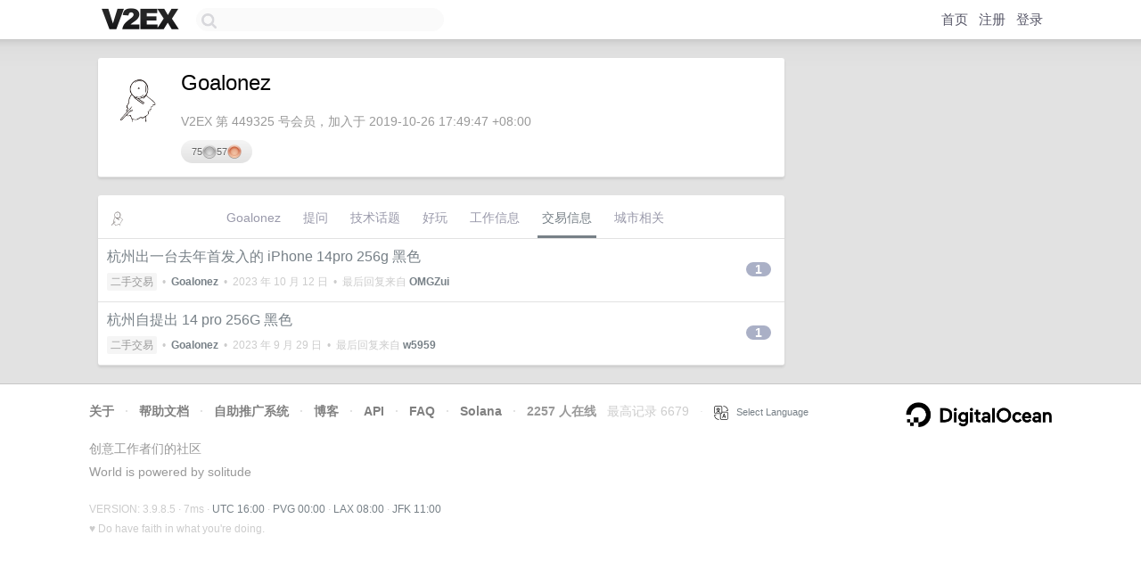

--- FILE ---
content_type: text/html; charset=UTF-8
request_url: https://jp.v2ex.com/member/Goalonez/deals
body_size: 3238
content:
<!DOCTYPE html>
<html lang="zh-CN">
<head>
    <meta name="Content-Type" content="text/html;charset=utf-8">
    <meta name="Referrer" content="unsafe-url">
    <meta content="True" name="HandheldFriendly">
    
    <meta name="theme-color" content="#ffffff">
    
    
    <meta name="apple-mobile-web-app-capable" content="yes" />
<meta name="mobile-web-app-capable" content="yes" />
<meta name="detectify-verification" content="d0264f228155c7a1f72c3d91c17ce8fb" />
<meta name="p:domain_verify" content="b87e3b55b409494aab88c1610b05a5f0"/>
<meta name="alexaVerifyID" content="OFc8dmwZo7ttU4UCnDh1rKDtLlY" />
<meta name="baidu-site-verification" content="D00WizvYyr" />
<meta name="msvalidate.01" content="D9B08FEA08E3DA402BF07ABAB61D77DE" />
<meta property="wb:webmaster" content="f2f4cb229bda06a4" />
<meta name="google-site-verification" content="LM_cJR94XJIqcYJeOCscGVMWdaRUvmyz6cVOqkFplaU" />
<meta name="wwads-cn-verify" content="c8ffe9a587b126f152ed3d89a146b445" />
<script type="text/javascript" src="https://cdn.wwads.cn/js/makemoney.js" async></script>
<script async src="https://pagead2.googlesyndication.com/pagead/js/adsbygoogle.js?client=ca-pub-5060390720525238"
     crossorigin="anonymous"></script>
    
    <title>V2EX › Goalonez › 交易信息 </title>
    <link rel="dns-prefetch" href="https://static.v2ex.com/" />
<link rel="dns-prefetch" href="https://cdn.v2ex.com/" />
<link rel="dns-prefetch" href="https://i.v2ex.co/" />
<link rel="dns-prefetch" href="https://www.google-analytics.com/" />    
    <style>
        body {
            min-width: 820px;
            font-family: "Helvetica Neue", "Luxi Sans", "Segoe UI", "Hiragino Sans GB", "Microsoft Yahei", sans-serif, "Apple Logo";
        }
    </style>
    <link rel="stylesheet" type="text/css" media="screen" href="/assets/c5cbeb747d47558e3043308a6db51d2046fbbcae-combo.css?t=1769184000">
    
    <script>
        const SITE_NIGHT = 0;
    </script>
    <link rel="stylesheet" href="/static/css/vendor/tomorrow.css?v=3c006808236080a5d98ba4e64b8f323f" type="text/css">
    
    <link rel="icon" sizes="192x192" href="/static/icon-192.png">
    <link rel="apple-touch-icon" sizes="180x180" href="/static/apple-touch-icon-180.png?v=91e795b8b5d9e2cbf2d886c3d4b7d63c">
    
    <link rel="shortcut icon" href="/static/favicon.ico" type="image/png">
    
    
    <link rel="manifest" href="/manifest.webmanifest">
    <script>
        const LANG = 'zhcn';
        const FEATURES = ['search', 'favorite-nodes-sort'];
    </script>
    <script src="/assets/e018fd2b900d7499242ac6e8286c94e0e0cc8e0d-combo.js?t=1769184000" defer></script>
    <meta name="description" content="">
    
    
    
    
    
</head>
<body>
    
    
    <div id="Top">
        <div class="content">
            <div class="site-nav">
                <a href="/" name="top" title="way to explore"><div id="Logo"></div></a>
                <div id="search-container">
                    <input id="search" type="text" maxlength="128" autocomplete="off" tabindex="1">
                    <div id="search-result" class="box"></div>
                </div>
                <div class="tools" >
                
                    <a href="/" class="top">首页</a>
                    <a href="/signup" class="top">注册</a>
                    <a href="/signin" class="top">登录</a>
                
                </div>
            </div>
        </div>
    </div>
    
    <div id="Wrapper">
        <div class="content">
            
            <div id="Leftbar"></div>
            <div id="Rightbar">
                <div class="sep20"></div>
                

            </div>
            <div id="Main">
                <div class="sep20"></div>
                
<div class="box">
    <div class="cell">
    <table cellpadding="0" cellspacing="0" border="0" width="100%">
        <tr>
            <td width="73" valign="top" align="center"><img src="https://cdn.v2ex.com/avatar/df96/40a1/449325_xlarge.png?m=1765940158" class="avatar" border="0" align="default" width="73" style="width: 73px; max-height: 73px;" alt="Goalonez" data-uid="449325" /><div class="sep10"></div></td>
            <td width="10"></td>
            <td width="auto" valign="top" align="left">
                <div class="fr">
                
                
                </div>
                <h1 style="margin-bottom: 5px;">Goalonez</h1>
                
                <span class="bigger"></span>
                
                <div class="sep10"></div>
                <span class="gray">V2EX 第 449325 号会员，加入于 2019-10-26 17:49:47 +08:00
                
                
                </span>
                <div class="sep10"></div><div class="balance_area" style="">75 <img src="/static/img/silver@2x.png" height="16" alt="S" border="0" /> 57 <img src="/static/img/bronze@2x.png" height="16" alt="B" border="0" /></div>
            </td>
        </tr>
    </table>
    <div class="sep5"></div>
</div>
</div>
<div class="sep20"></div>
<div class="box">
    <div class="cell_tabs flex-one-row">
        <div>
            <img src="https://cdn.v2ex.com/avatar/df96/40a1/449325_normal.png?m=1765940158" width="24" style="border-radius: 24px; margin-top: -2px;" border="0" />
        </div>
        <div style="flex: 1">
        <a href="/member/goalonez" class="cell_tab">Goalonez</a><a href="/member/goalonez/qna" class="cell_tab">提问</a><a href="/member/goalonez/tech" class="cell_tab">技术话题</a><a href="/member/goalonez/play" class="cell_tab">好玩</a><a href="/member/goalonez/jobs" class="cell_tab">工作信息</a><a href="/member/goalonez/deals" class="cell_tab_current">交易信息</a><a href="/member/goalonez/city" class="cell_tab">城市相关</a>
        </div>
    </div>
    
        











<div class="cell item" style="">
    <table cellpadding="0" cellspacing="0" border="0" width="100%">
        <tr>
            
            <td width="auto" valign="middle"><span class="item_title"><a href="/t/981399#reply1" class="topic-link" id="topic-link-981399">杭州出一台去年首发入的 iPhone 14pro 256g 黑色</a></span>
            <div class="sep5"></div>
            <span class="topic_info"><div class="votes"></div><a class="node" href="/go/all4all">二手交易</a> &nbsp;•&nbsp; <strong><a href="/member/Goalonez">Goalonez</a></strong> &nbsp;•&nbsp; <span title="2023-10-12 17:53:31 +08:00">2023 年 10 月 12 日</span> &nbsp;•&nbsp; 最后回复来自 <strong><a href="/member/OMGZui">OMGZui</a></strong></span>
            </td>
            <td width="70" align="right" valign="middle">
                
                <a href="/t/981399#reply1" class="count_livid">1</a>
                
            </td>
        </tr>
    </table>
</div>














<div class="cell item" style="">
    <table cellpadding="0" cellspacing="0" border="0" width="100%">
        <tr>
            
            <td width="auto" valign="middle"><span class="item_title"><a href="/t/978076#reply1" class="topic-link" id="topic-link-978076">杭州自提出 14 pro 256G 黑色</a></span>
            <div class="sep5"></div>
            <span class="topic_info"><div class="votes"></div><a class="node" href="/go/all4all">二手交易</a> &nbsp;•&nbsp; <strong><a href="/member/Goalonez">Goalonez</a></strong> &nbsp;•&nbsp; <span title="2023-09-29 12:37:39 +08:00">2023 年 9 月 29 日</span> &nbsp;•&nbsp; 最后回复来自 <strong><a href="/member/w5959">w5959</a></strong></span>
            </td>
            <td width="70" align="right" valign="middle">
                
                <a href="/t/978076#reply1" class="count_livid">1</a>
                
            </td>
        </tr>
    </table>
</div>



    
</div>

            </div>
            
            
        </div>
        <div class="c"></div>
        <div class="sep20"></div>
    </div>
    <div id="Bottom">
        <div class="content">
            <div class="inner">
                <div class="sep10"></div>
                    <div class="fr">
                        <a href="https://www.digitalocean.com/?refcode=1b51f1a7651d" target="_blank"><div id="DigitalOcean"></div></a>
                    </div>
                    <strong><a href="/about" class="dark" target="_self">关于</a> &nbsp; <span class="snow">·</span> &nbsp; <a href="/help" class="dark" target="_self">帮助文档</a> &nbsp; <span class="snow">·</span> &nbsp; <a href="/pro/about" class="dark" target="_self">自助推广系统</a> &nbsp; <span class="snow">·</span> &nbsp; <a href="https://blog.v2ex.com/" class="dark" target="_blank">博客</a> &nbsp; <span class="snow">·</span> &nbsp; <a href="/help/api" class="dark" target="_self">API</a> &nbsp; <span class="snow">·</span> &nbsp; <a href="/faq" class="dark" target="_self">FAQ</a> &nbsp; <span class="snow">·</span> &nbsp; <a href="/solana" class="dark" target="_self">Solana</a> &nbsp; <span class="snow">·</span> &nbsp; 2257 人在线</strong> &nbsp; <span class="fade">最高记录 6679</span> &nbsp; <span class="snow">·</span> &nbsp; <a href="/select/language" class="f11"><img src="/static/img/language.png?v=6a5cfa731dc71a3769f6daace6784739" width="16" align="absmiddle" id="ico-select-language" /> &nbsp; Select Language</a>
                    <div class="sep20"></div>
                    创意工作者们的社区
                    <div class="sep5"></div>
                    World is powered by solitude
                    <div class="sep20"></div>
                    <span class="small fade">VERSION: 3.9.8.5 · 7ms · <a href="/worldclock#utc">UTC 16:00</a> · <a href="/worldclock#pvg">PVG 00:00</a> · <a href="/worldclock#lax">LAX 08:00</a> · <a href="/worldclock#jfk">JFK 11:00</a><br />♥ Do have faith in what you're doing.</span>
                <div class="sep10"></div>
            </div>
        </div>
    </div>

    

    

    
    <script src="/b/i/XG8MxtqPjuCyB4BP70ZguxfMZYkoL3fIN2glqk191NLHaEwzkIRf2OMcD93nyMEdi1hiS5hRC-TV1vnBOOCA0_iCQXvGWZFtlYFbFA5ksAFd9qFp1OtEUJcuLuPzPc7EVpVK_MzEXCRRM6q0eLS9I95I6iCce88Uihpg0LhqQT8="></script>
    

    
    <script>
      (function(i,s,o,g,r,a,m){i['GoogleAnalyticsObject']=r;i[r]=i[r]||function(){
      (i[r].q=i[r].q||[]).push(arguments)},i[r].l=1*new Date();a=s.createElement(o),
      m=s.getElementsByTagName(o)[0];a.async=1;a.src=g;m.parentNode.insertBefore(a,m)
      })(window,document,'script','//www.google-analytics.com/analytics.js','ga');

      ga('create', 'UA-11940834-2', 'v2ex.com');
      ga('send', 'pageview');
      

    </script>
    

    
<button class="scroll-top" data-scroll="up" type="button"><span>❯<span></button>
</body>
</html>

--- FILE ---
content_type: text/html; charset=utf-8
request_url: https://www.google.com/recaptcha/api2/aframe
body_size: 268
content:
<!DOCTYPE HTML><html><head><meta http-equiv="content-type" content="text/html; charset=UTF-8"></head><body><script nonce="DsvFN_nKzY7jEAv_9-Z0gw">/** Anti-fraud and anti-abuse applications only. See google.com/recaptcha */ try{var clients={'sodar':'https://pagead2.googlesyndication.com/pagead/sodar?'};window.addEventListener("message",function(a){try{if(a.source===window.parent){var b=JSON.parse(a.data);var c=clients[b['id']];if(c){var d=document.createElement('img');d.src=c+b['params']+'&rc='+(localStorage.getItem("rc::a")?sessionStorage.getItem("rc::b"):"");window.document.body.appendChild(d);sessionStorage.setItem("rc::e",parseInt(sessionStorage.getItem("rc::e")||0)+1);localStorage.setItem("rc::h",'1769184034208');}}}catch(b){}});window.parent.postMessage("_grecaptcha_ready", "*");}catch(b){}</script></body></html>